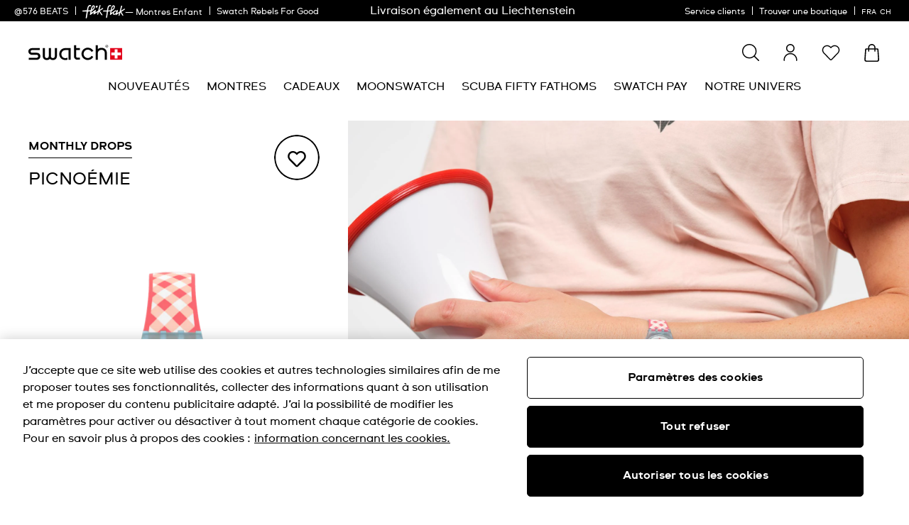

--- FILE ---
content_type: image/svg+xml
request_url: https://www.swatch.com/on/demandware.static/-/Library-Sites-swarp-global/default/dw34502c4b/images/reassurance/swatch/guarantee.svg
body_size: 248
content:
<svg xmlns="http://www.w3.org/2000/svg" width="16" height="16" viewBox="0 0 16 16">
    <path fill-rule="evenodd" d="M8.701 2.237L8 2.876l-.715-.652C6.323 1.277 4.95.838 3.598 1.054c-1.35.217-2.518 1.063-3.145 2.28l-.038.076c-.779 1.62-.44 3.555.841 4.813l6.158 6.34c.153.16.365.249.586.249.22 0 .432-.09.586-.248l6.166-6.35c1.295-1.271 1.62-3.248.796-4.878l-.04-.075c-.639-1.18-1.786-1.995-3.107-2.207-1.351-.216-2.725.223-3.7 1.183zm3.545-.215c1.02.163 1.906.792 2.398 1.7l.033.064.032.065c.588 1.229.33 2.708-.652 3.672L8 13.761 1.95 7.53C.96 6.56.7 5.078 1.297 3.84l.032-.065c.48-.932 1.382-1.585 2.425-1.752 1.044-.168 2.105.171 2.858.913L7.67 3.9c.187.17.473.17.66 0l1.045-.953c.767-.755 1.827-1.094 2.871-.926z"/>
</svg>


--- FILE ---
content_type: image/svg+xml
request_url: https://www.swatch.com/on/demandware.static/-/Library-Sites-swarp-global/default/dw6e9f1914/images/reassurance/swatch/shipment.svg
body_size: 421
content:
<svg xmlns="http://www.w3.org/2000/svg" width="16" height="16" viewBox="0 0 16 16">
    <path fill-rule="evenodd" d="M11.592 9.784c.992 0 1.796.804 1.796 1.796 0 .991-.804 1.796-1.796 1.796s-1.796-.805-1.796-1.796c0-.992.804-1.796 1.796-1.796zm-8.49 0c.992 0 1.796.804 1.796 1.796 0 .991-.804 1.796-1.796 1.796s-1.796-.805-1.796-1.796c0-.992.804-1.796 1.796-1.796zm8.49.98c-.451 0-.816.365-.816.816 0 .45.365.816.816.816.45 0 .816-.366.816-.816 0-.451-.365-.817-.816-.817zm-8.49 0c-.45 0-.816.365-.816.816 0 .45.365.816.816.816.45 0 .816-.366.816-.816 0-.451-.365-.817-.816-.817zm5.878.326h.032c.255.018.457.235.457.5 0 .276-.219.5-.49.5H6.042l-.032-.001c-.256-.017-.458-.234-.458-.5 0-.275.22-.5.49-.5H8.98zM0 3.743C0 3.112.512 2.6 1.143 2.6H8.98c.63 0 1.142.512 1.142 1.143v.816h3.49c1.269.032 2.299 1.028 2.383 2.284l.005.165v3.962c-.024.611-.526 1.1-1.143 1.1h-.653l-.032-.002c-.256-.016-.458-.229-.458-.488 0-.27.22-.49.49-.49h.653l.02-.001c.081-.01.143-.08.143-.162v-.47h-.848c-.256-.018-.458-.235-.458-.5 0-.276.22-.5.49-.5h.816v-.653h-2.819c-.61-.024-1.099-.526-1.099-1.143V5.538h-.98V10.307c-.017.255-.23.457-.49.457-.27 0-.49-.219-.49-.49l.001-.816H.98v.816l-.001.033c-.017.255-.23.457-.49.457-.27 0-.489-.219-.489-.49v-6.53zm9.143 0c0-.09-.073-.163-.163-.163H1.123c-.081.01-.143.08-.143.163v4.735h8.163V3.743zm4.408 1.796l-1.47-.001v2.123l.002.02c.01.081.079.143.162.143h2.775v-.863c-.025-.79-.673-1.422-1.469-1.422z"/>
</svg>


--- FILE ---
content_type: text/javascript; charset=utf-8
request_url: https://r.cquotient.com/recs/bdnv-swarp-EU/pdp-personalized?callback=CQuotient._callback1&_device=mac&userId=&cookieId=bc1EX2kVRKBQOtpcAaLFhZMzFU&emailId=&anchors=id%3A%3ALL125%7C%7Csku%3A%3A%7C%7Ctype%3A%3A%7C%7Calt_id%3A%3A&slotId=pdp-last-viewed&slotConfigId=pdp-personalized&slotConfigTemplate=slots%2Frecommendation%2FpdpProducts.isml&ccver=1.03&realm=BDNV&siteId=swarp-EU&instanceType=prd&v=v3.1.3&json=%7B%22userId%22%3A%22%22%2C%22cookieId%22%3A%22bc1EX2kVRKBQOtpcAaLFhZMzFU%22%2C%22emailId%22%3A%22%22%2C%22anchors%22%3A%5B%7B%22id%22%3A%22LL125%22%2C%22sku%22%3A%22%22%2C%22type%22%3A%22%22%2C%22alt_id%22%3A%22%22%7D%5D%2C%22slotId%22%3A%22pdp-last-viewed%22%2C%22slotConfigId%22%3A%22pdp-personalized%22%2C%22slotConfigTemplate%22%3A%22slots%2Frecommendation%2FpdpProducts.isml%22%2C%22ccver%22%3A%221.03%22%2C%22realm%22%3A%22BDNV%22%2C%22siteId%22%3A%22swarp-EU%22%2C%22instanceType%22%3A%22prd%22%2C%22v%22%3A%22v3.1.3%22%7D
body_size: 841
content:
/**/ typeof CQuotient._callback1 === 'function' && CQuotient._callback1({"pdp-personalized":{"displayMessage":"pdp-personalized","recs":[{"id":"LP150","product_name":"PINKBELLE","image_url":"http://static.swatch.com/images/product/LP150/sa200/LP150_sa200_er005.png","product_url":"https://www.swatch.com/pinkbelle-lp150/LP150.html"},{"id":"SO28Z131","product_name":"DEGAS'S DANCERS","image_url":"http://static.swatch.com/images/product/SO28Z131/sa200/SO28Z131_sa200_er005.png","product_url":"https://www.swatch.com/degas-s-dancers-so28z131/SO28Z131.html"},{"id":"LL126","product_name":"POWDER PLUM","image_url":"http://static.swatch.com/images/product/LL126/sa200/LL126_sa200_er005.png","product_url":"https://www.swatch.com/powder-plum-ll126/LL126.html"},{"id":"GZ711","product_name":"HOW MAJESTIC","image_url":"http://static.swatch.com/images/product/GZ711/sa200/GZ711_sa200_er005.png","product_url":"https://www.swatch.com/how-majestic-gz711/GZ711.html"},{"id":"LG130","product_name":"NOTES OF PECAN","image_url":"http://static.swatch.com/images/product/LG130/sa200/LG130_sa200_er005.png","product_url":"https://www.swatch.com/notes-of-pecan-lg130/LG130.html"},{"id":"LO116","product_name":"VIEW FROM A MESA","image_url":"http://static.swatch.com/images/product/LO116/sa200/LO116_sa200_er005.png","product_url":"https://www.swatch.com/view-from-a-mesa-lo116/LO116.html"},{"id":"SO28Z106","product_name":"KLUNK!","image_url":"http://static.swatch.com/images/product/SO28Z106/sa200/SO28Z106_sa200_er005.png","product_url":"https://www.swatch.com/klunk-so28z106/SO28Z106.html"},{"id":"SO28Z700","product_name":"TURNER'S SCARLET SUNSET","image_url":"http://static.swatch.com/images/product/SO28Z700/sa200/SO28Z700_sa200_er005.png","product_url":"https://www.swatch.com/turner-s-scarlet-sunset-so28z700/SO28Z700.html"},{"id":"LK396","product_name":"CASUAL BLUE","image_url":"http://static.swatch.com/images/product/LK396/sa200/LK396_sa200_er005.png","product_url":"https://www.swatch.com/casual-blue-lk396/LK396.html"},{"id":"SO28W107-S14","product_name":"JUST WHITE SOFT","image_url":"http://static.swatch.com/images/product/SO28W107-S14/sa200/SO28W107-S14_sa200_er005.png","product_url":"https://www.swatch.com/just-white-soft-so28w107-s14/SO28W107-S14.html"},{"id":"SO28I700","product_name":"TRENDY LINES AT NIGHT","image_url":"http://static.swatch.com/images/product/SO28I700/sa200/SO28I700_sa200_er005.png","product_url":"https://www.swatch.com/trendy-lines-at-night-so28i700/SO28I700.html"},{"id":"SO28Z127","product_name":"MATISSE'S SNAIL","image_url":"http://static.swatch.com/images/product/SO28Z127/sa200/SO28Z127_sa200_er005.png","product_url":"https://www.swatch.com/matisse-s-snail-so28z127/SO28Z127.html"},{"id":"LP165","product_name":"NOTES OF CORAL","image_url":"http://static.swatch.com/images/product/LP165/sa200/LP165_sa200_er005.png","product_url":"https://www.swatch.com/notes-of-coral-lp165/LP165.html"},{"id":"LP135","product_name":"CARAMELLISSIMA","image_url":"http://static.swatch.com/images/product/LP135/sa200/LP135_sa200_er005.png","product_url":"https://www.swatch.com/caramellissima-lp135/LP135.html"},{"id":"YSS300G","product_name":"GRADINO","image_url":"http://static.swatch.com/images/product/YSS300G/sa200/YSS300G_sa200_er005.png","product_url":"https://www.swatch.com/gradino-yss300g/YSS300G.html"},{"id":"GW718","product_name":"LOVE O'CLOCK","image_url":"http://static.swatch.com/images/product/GW718/sa200/GW718_sa200_er005.png","product_url":"https://www.swatch.com/love-o-clock-gw718/GW718.html"}],"recoUUID":"b00c0871-9b4f-42e8-ab40-6fd41693db8f"}});

--- FILE ---
content_type: text/javascript; charset=utf-8
request_url: https://p.cquotient.com/pebble?tla=bdnv-swarp-EU&activityType=viewProduct&callback=CQuotient._act_callback0&cookieId=bc1EX2kVRKBQOtpcAaLFhZMzFU&userId=&emailId=&product=id%3A%3ALL125%7C%7Csku%3A%3A%7C%7Ctype%3A%3A%7C%7Calt_id%3A%3A&realm=BDNV&siteId=swarp-EU&instanceType=prd&locale=fr_CH&referrer=&currentLocation=https%3A%2F%2Fwww.swatch.com%2Ffr-ch%2Fpicno-mie-ll125%2FLL125.html&ls=true&_=1768999781074&v=v3.1.3&fbPixelId=__UNKNOWN__&json=%7B%22cookieId%22%3A%22bc1EX2kVRKBQOtpcAaLFhZMzFU%22%2C%22userId%22%3A%22%22%2C%22emailId%22%3A%22%22%2C%22product%22%3A%7B%22id%22%3A%22LL125%22%2C%22sku%22%3A%22%22%2C%22type%22%3A%22%22%2C%22alt_id%22%3A%22%22%7D%2C%22realm%22%3A%22BDNV%22%2C%22siteId%22%3A%22swarp-EU%22%2C%22instanceType%22%3A%22prd%22%2C%22locale%22%3A%22fr_CH%22%2C%22referrer%22%3A%22%22%2C%22currentLocation%22%3A%22https%3A%2F%2Fwww.swatch.com%2Ffr-ch%2Fpicno-mie-ll125%2FLL125.html%22%2C%22ls%22%3Atrue%2C%22_%22%3A1768999781074%2C%22v%22%3A%22v3.1.3%22%2C%22fbPixelId%22%3A%22__UNKNOWN__%22%7D
body_size: 366
content:
/**/ typeof CQuotient._act_callback0 === 'function' && CQuotient._act_callback0([{"k":"__cq_uuid","v":"bc1EX2kVRKBQOtpcAaLFhZMzFU","m":34128000},{"k":"__cq_bc","v":"%7B%22bdnv-swarp-EU%22%3A%5B%7B%22id%22%3A%22LL125%22%7D%5D%7D","m":2592000},{"k":"__cq_seg","v":"0~0.00!1~0.00!2~0.00!3~0.00!4~0.00!5~0.00!6~0.00!7~0.00!8~0.00!9~0.00","m":2592000}]);

--- FILE ---
content_type: image/svg+xml
request_url: https://www.swatch.com/on/demandware.static/-/Library-Sites-swarp-global/default/dwf099441f/images/reassurance/swatch/gift.svg
body_size: 616
content:
<svg xmlns="http://www.w3.org/2000/svg" width="16" height="16" viewBox="0 0 16 16">
    <path d="M8.94.625c.834-.833 2.186-.833 3.02 0 .833.834.833 2.186.001 3.018-.114.115-.265.222-.454.328-.165.093-.362.187-.587.282h2.858c.838 0 1.52.666 1.546 1.498v1.123c0 .69-.451 1.274-1.075 1.473v6.056c0 .839-.667 1.521-1.5 1.546H3.023c-.838 0-1.52-.666-1.546-1.498V8.347C.865 8.153.42 7.59.4 6.921L.4 5.798c0-.838.667-1.52 1.499-1.545h2.905c-.225-.095-.421-.189-.587-.282-.188-.106-.34-.213-.452-.327-.834-.833-.834-2.185 0-3.019l.043-.042c.837-.791 2.156-.777 2.975.042.118.117.227.273.336.47.206.37.416.894.63 1.54.039.114.076.232.114.35l.112-.35c.214-.646.424-1.17.63-1.54.11-.197.219-.353.336-.47zM5.779 8.42H2.417v5.983c0 .323.252.587.57.605h2.791V8.42zm3.227-3.227H6.778v9.815h2.227V5.193zm4.302 3.227h-3.302v6.588h2.698c.322 0 .586-.252.604-.57V8.42zm.471-3.227h-3.773v2.286h3.773c.323 0 .586-.252.604-.57l.001-.035V5.798c0-.322-.252-.586-.57-.604h-.035zm-8 0H1.946c-.322 0-.586.253-.604.571v1.11c0 .323.252.586.57.604l.034.001h3.832V5.193zm.34-3.902c-.466-.466-1.222-.466-1.688 0-.466.466-.466 1.222.002 1.69.043.043.128.103.247.17.307.173.79.367 1.391.567.297.098.61.194.927.285l.202.057-.057-.202c-.073-.254-.15-.505-.227-.747l-.059-.18c-.197-.594-.388-1.071-.56-1.38-.07-.125-.132-.214-.178-.26zm5.142-.033c-.469-.433-1.2-.422-1.655.034-.045.045-.107.134-.177.26-.171.308-.362.785-.56 1.379-.098.297-.194.61-.286.927l-.057.202.202-.057c.254-.073.505-.149.747-.227l.18-.058c.602-.2 1.084-.394 1.391-.567.12-.067.204-.127.25-.172.465-.466.465-1.222 0-1.688z"/>
</svg>
